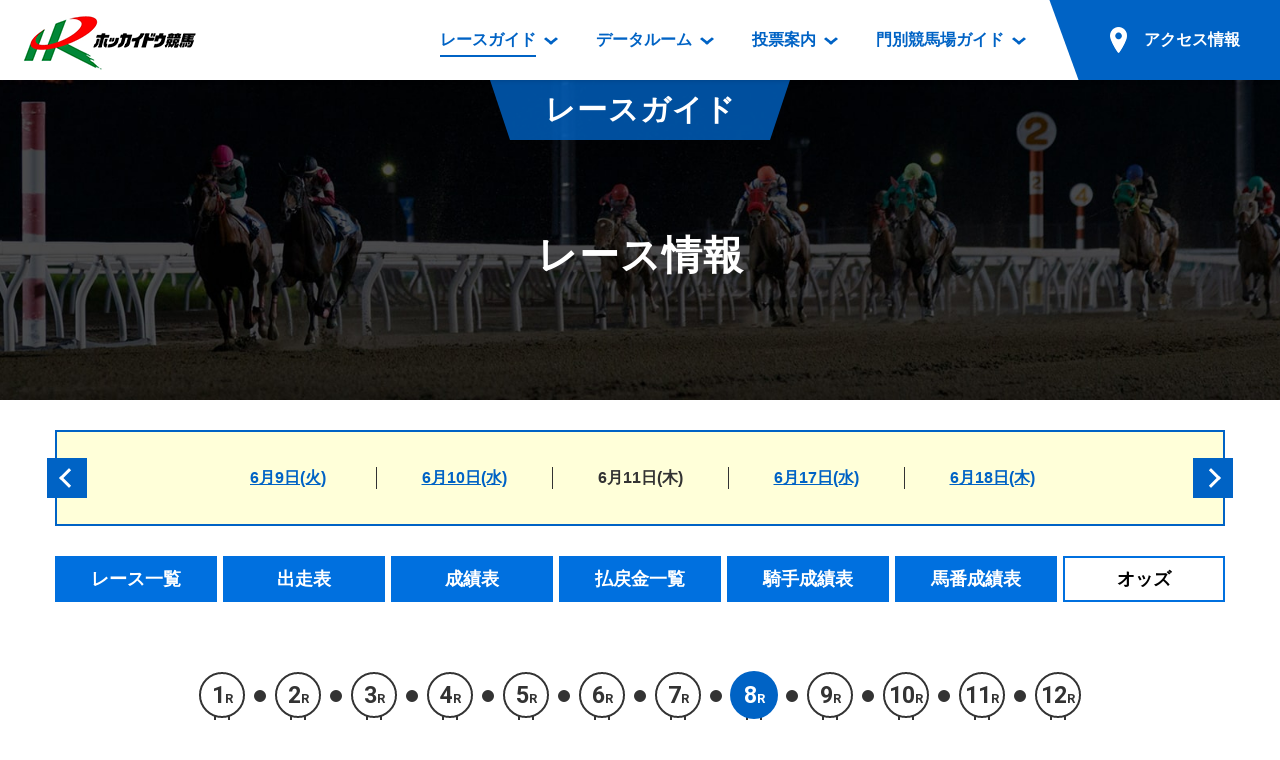

--- FILE ---
content_type: text/html; charset=Shift_JIS
request_url: https://www.hokkaidokeiba.net/raceinfo/odds/tanhuku.php?p_day=20200611&p_rno=008
body_size: 20732
content:
<!DOCTYPE html>
<html lang="ja">
<head prefix="og: https://ogp.me/ns# fb: https://ogp.me/ns/fb# article: https://ogp.me/ns/article#">
<meta charset="UTF-8">
<!-- Global site tag (gtag.js) - Google Analytics -->
<script async src="https://www.googletagmanager.com/gtag/js?id=UA-103176608-1"></script>
<script>
  window.dataLayer = window.dataLayer || [];
  function gtag(){dataLayer.push(arguments);}
  gtag('js', new Date());

  gtag('config', 'UA-103176608-1');
</script>
<title>オッズ｜レース情報｜レースガイド｜ホッカイドウ競馬</title>
<meta name="description" content="">
<meta name="format-detection" content="telephone=no">
<script>
var ua = navigator.userAgent;
if (ua.indexOf('iPhone') > 0 || ua.indexOf('iPod') > 0 || (ua.indexOf('Android') > 0) && (ua.indexOf('Mobile') > 0) || ua.indexOf('Windows Phone') > 0) {
	document.write('<meta name="viewport" content="width=device-width,initial-scale=1.0">');
} else {
	document.write('<meta name="viewport" content="width=1200">');
}
</script>

<!-- font -->
<link href="https://fonts.googleapis.com/css?family=Roboto:700" rel="stylesheet">
<!-- /font -->

<!-- css -->
<link href="https://www.hokkaidokeiba.net/common/css/base.css" rel="stylesheet">
<link href="https://www.hokkaidokeiba.net/common/js/slick/slick.css?1523744520" rel="stylesheet">
<link href="https://www.hokkaidokeiba.net/common/css/template.css?1685541000" rel="stylesheet">
<link href="https://www.hokkaidokeiba.net/raceinfo/css/raceinfo.css?1550630700" rel="stylesheet">
<!-- / css -->

<!-- ogp -->
<meta property="og:title" content="オッズ｜レース情報｜レースガイド｜ホッカイドウ競馬">
<meta property="og:type" content="article">
<meta property="og:url" content="https://www.hokkaidokeiba.net/raceinfo/odds/tanhuku.php?p_day=20200611&p_rno=008">
<meta property="og:image" content="https://www.hokkaidokeiba.net/ogp.jpg">
<meta property="og:site_name" content="ホッカイドウ競馬">
<meta property="og:description" content="">
<!-- / ogp -->


<link href="https://www.hokkaidokeiba.net/raceinfo/" rel="canonical">


</head>


<body class="page-raceinfo">


<a id="top" tabindex="-1"></a>
<header id="header" class="mw">
	<h1 class="logo"><a href="https://www.hokkaidokeiba.net/"><img src="https://www.hokkaidokeiba.net/common/images/head/logo.png" alt="ホッカイドウ競馬" width="180" height="60"></a>
</h1>
<p class="nav_btn"><a href="#" tabindex="-1"></a></p>
	<p class="nav_close"></p>

	<nav>
		<ul>
			<li class="has_dp">
				<a href="https://www.hokkaidokeiba.net/raceinfo/" class="current"><span>レースガイド</span></a>
				<div class="dp raceinfo"><div>
					<div class="name">レース<br class="pc">ガイド</div>
					<div class="nav">
						<ul>
							<li><a href="https://www.hokkaidokeiba.net/raceinfo/">レース情報</a>
								<ul>
									<li><a href="https://www.hokkaidokeiba.net/raceinfo/">レース一覧</a></li>
									<li><a href="https://www.hokkaidokeiba.net/raceinfo/syuso.php">出走表</a></li>
									<li><a href="https://www.hokkaidokeiba.net/raceinfo/seiseki.php">成績表</a></li>
									<li><a href="https://www.hokkaidokeiba.net/raceinfo/dividend.php">払戻金一覧</a></li>
									<li><a href="https://www.hokkaidokeiba.net/raceinfo/kisyu_kijo.php">騎手成績表</a></li>
									<li><a href="https://www.hokkaidokeiba.net/raceinfo/hayamihyo.php">馬番成績表</a></li>
									<li><a href="https://www.hokkaidokeiba.net/raceinfo/odds/tanhuku.php">オッズ</a></li>
								</ul>
							</li>
						</ul>
						<ul>
							<li class="mb10"><a href="https://www.hokkaidokeiba.net/raceinfo/racelist.php">過去開催情報</a></li>
							<li class="mb10"><a href="https://www.hokkaidokeiba.net/raceinfo/bangumi_dl.php">番組・級別表ダウンロード</a></li>
							<li><a href="https://www.hokkaidokeiba.net/kaisai/nittei.php">開催日程</a>
								<ul>
									<li><a href="https://www.hokkaidokeiba.net/kaisai/nittei.php">開催カレンダー</a></li>
									<li><a href="https://www.hokkaidokeiba.net/kaisai/g_race/">重賞競走体系図</a></li>
									<li><a href="https://www.hokkaidokeiba.net/kaisai/stallion.php">スタリオンシリーズ競走</a></li>
								</ul>
							</li>
							<li><a href="https://www.hokkaidokeiba.net/hatubai_dl.php">発売情報</a>
								<ul>
									<li><a href="https://www.hokkaidokeiba.net/hatubai_dl.php">道内の発売情報(PDF)</a></li>
									<li><a href="https://www.hokkaidokeiba.net/kaisai/hatubai_syu.php">道外の発売情報</a></li>
								</ul>
							</li>
						</ul>
					<!-- /.nav --></div>
				</div></div>
			</li>
			<li class="has_dp">
				<a href="https://www.hokkaidokeiba.net/racedata/syokai/"><span>データルーム</span></a>
				<div class="dp racedata"><div>
					<div class="name">データ<br class="pc">ルーム</div>
					<div class="nav">
						<ul>
							<li><a href="https://www.hokkaidokeiba.net/racedata/syokai/">データルーム</a>
								<ul>
									<li><a href="https://www.hokkaidokeiba.net/racedata/syokai/">騎手・調教師紹介</a></li>
									<li><a href="https://www.hokkaidokeiba.net/racedata/leading/">騎手・調教師成績</a></li>
									<li><a href="https://www.hokkaidokeiba.net/racedata/noken/">能力検査成績</a></li>
									<li><a href="https://www.hokkaidokeiba.net/racedata/hanro/">坂路調教映像</a></li>
									<li><a href="https://www.hokkaidokeiba.net/racedata/ensei/">遠征馬情報</a></li>
									<li><a href="https://www.hokkaidokeiba.net/racedata/umanusihuku/">馬主服紹介</a></li>
									<li><a href="https://www.hokkaidokeiba.net/racedata/hensei/hkj.php">番組編成要領</a></li>
								</ul>
							</li>
						</ul>
						<ul>
							<li><a href="https://www.hokkaidokeiba.net/movie/index.php">映像コンテンツ</a>
								<ul>
									<li><a href="https://www.hokkaidokeiba.net/movie/view.php">重賞競走VTR</a></li>
									<li><a href="https://www.hokkaidokeiba.net/movie/view.php?mj=05">重賞競走参考VTR</a></li>
									<li><a href="https://www.hokkaidokeiba.net/movie/view.php?mj=07">レースダイジェスト</a></li>
									<li><a href="https://www.hokkaidokeiba.net/movie/view.php?mj=06">新馬ダイジェスト</a></li>
								</ul>
							</li>
						</ul>
					<!-- /.nav --></div>
				</div></div>
			</li>
			<li class="has_dp">
				<a href="https://www.hokkaidokeiba.net/info/service/guide.php"><span>投票案内</span></a>
				<div class="dp vote"><div>
					<div class="name">投票案内</div>
					<div class="nav">
						<ul>
							<li><a href="https://www.hokkaidokeiba.net/info/service/guide.php">投票案内</a>
								<ul>
									<li><a href="https://www.hokkaidokeiba.net/info/service/guide.php">電話・インターネット投票</a></li>
									<li><a href="https://www.hokkaidokeiba.net/info/jyo/hatubaijo.php">場外発売所</a></li>
									<li><a href="https://www.hokkaidokeiba.net/info/jyo/service.php">実況・テレホンサービス</a></li>
									<li><a href="https://www.hokkaidokeiba.net/info/jyo/hatu_harai.php">発売・払戻</a></li>
								</ul>
							</li>
						</ul>
					<!-- /.nav --></div>
				</div></div>
			</li>
			<li class="has_dp">
				<a href="https://www.hokkaidokeiba.net/guide/"><span>門別競馬場ガイド</span></a>
				<div class="dp guide"><div>
					<div class="name">門別競馬場<br class="pc">ガイド</div>
					<div class="nav">
						<ul>
							<li class="mb10"><a href="https://www.hokkaidokeiba.net/guide/">門別競馬場情報</a></li>
							
							<li><a href="https://www.hokkaidokeiba.net/guide/gourmet/">門別競馬場グルメ</a>
								<ul>
								<li><a href="https://www.hokkaidokeiba.net/guide/gourmet/shop01.php">とねっこジンギスカン</a></li>
<li><a href="https://www.hokkaidokeiba.net/guide/gourmet/shop02.php">いずみ食堂</a></li>
<li><a href="https://www.hokkaidokeiba.net/guide/gourmet/shop05.php">ルンビニフードカフェ</a></li>
<li><a href="https://www.hokkaidokeiba.net/guide/gourmet/shop04.php">勝馬屋</a></li>
								</ul></li>
						</ul>
						<ul>
							<li><a href="https://www.hokkaidokeiba.net/kaiin/">ファンルーム</a>
								<ul>
									<li><a href="https://www.hokkaidokeiba.net/kaiin/">会員登録メニュー</a></li>
									<li><a href="https://www.hokkaidokeiba.net/guide/dictionary/">競馬用語集</a></li>
								</ul>
							</li>
						</ul>
					<!-- /.nav --></div>
				</div></div>
			</li>
			<li class="has_dp access">
				<a href="https://www.hokkaidokeiba.net/guide/access/"><span>アクセス情報</span></a>
			
				<div class="dp access2"><div>
					<div class="name">アクセス<br class="pc">情報</div>
					<div class="nav">
						<ul>
							<li><a href="https://www.hokkaidokeiba.net/guide/access/">アクセス情報</a>
								<ul>
									<li><a href="https://www.hokkaidokeiba.net/guide/access/">お車でのご来場</a></li>
									<li><a href="https://www.hokkaidokeiba.net/guide/access/fbus.php">無料送迎バスでのご来場</a></li>
									<li><a href="https://www.hokkaidokeiba.net/guide/access/bus.php">公共の交通機関でのご来場</a></li>
								</ul>
							</li>
						</ul>
					<!-- /.nav --></div>
				</div></div></li>
		</ul>
	</nav>

	<p class="sp_access sp"><a href="https://www.hokkaidokeiba.net/guide/access/"><span>アクセス情報</span></a></p>
<!-- /#header --></header>


<main role="main" id="container" class="mw">




    <section>
        <header class="page_title"><div>
            <p class="category">レースガイド</p>
            <h1>レース情報</h1>
        <!-- /.page_title --></div></header>

        <div class="w" >
<div class="race_day_group pc clearfix">
<ul>
<li><a href="../index.php?p_day=20200609">6月9日(火)</a></li>
<li><a href="../index.php?p_day=20200610">6月10日(水)</a></li>
<li><a>6月11日(木)</a></li>
<li><a href="../index.php?p_day=20200617">6月17日(水)</a></li>
<li><a href="../index.php?p_day=20200618">6月18日(木)</a></li>
</ul>
<a href="../index.php?p_day=20200604" class="slick_arrow large_full l"></a>
<a href="../index.php?p_day=20200623" class="slick_arrow large_full r"></a>
</div>
<section class="raceinfo_under_block">
<div class="local_sub_nav sp_pd">
<a id="wraptop" class="target pt"></a>
<ul class="pc">
<li><a href="../index.php?p_day=20200611"><span>レース一覧</span></a></li>
<li><a href="../syuso.php?p_day=20200611&p_rno=008"><span>出走表</span></a></li>
<li><a href="../seiseki.php?p_day=20200611&p_rno=008"><span>成績表</span></a></li>
<li><a href="../dividend.php?p_day=20200611#r008"><span>払戻金一覧</span></a></li>
<li><a href="../kisyu_kijo.php?p_day=20200611"><span>騎手成績表</span></a></li>
<li><a href="../hayamihyo.php?p_day=20200611"><span>馬番成績表</span></a></li>
<li><a class="current"><span>オッズ</span></a></li>
</ul>
<select class="select sp" data-select-link>
<option value="../index.php?p_day=20200611">レース一覧</option>
<option value="../syuso.php?p_day=20200611&p_rno=008">出走表</option>
<option value="../seiseki.php?p_day=20200611&p_rno=008">成績表</option>
<option value="../dividend.php?p_day=20200611#r008">払戻金一覧</option>
<option value="../kisyu_kijo.php?p_day=20200611">騎手成績表</option>
<option value="../hayamihyo.php?p_day=20200611">馬番成績表</option>
<option value="" selected>オッズ</option>
</select>
 
</div>
<div class="halon_bar hmin">
<ol class="ff_en row">
    <li><a href="tanhuku.php?p_day=20200611&p_rno=001"><span class="box"><span class="num">1</span>R</span></a></li>
<li><a href="tanhuku.php?p_day=20200611&p_rno=002"><span class="box"><span class="num">2</span>R</span></a></li>
<li><a href="tanhuku.php?p_day=20200611&p_rno=003"><span class="box"><span class="num">3</span>R</span></a></li>
<li><a href="tanhuku.php?p_day=20200611&p_rno=004"><span class="box"><span class="num">4</span>R</span></a></li>
<li><a href="tanhuku.php?p_day=20200611&p_rno=005"><span class="box"><span class="num">5</span>R</span></a></li>
<li><a href="tanhuku.php?p_day=20200611&p_rno=006"><span class="box"><span class="num">6</span>R</span></a></li>
<li><a href="tanhuku.php?p_day=20200611&p_rno=007"><span class="box"><span class="num">7</span>R</span></a></li>
<li class="current"><a href="#"><span class="box"><span class="num">8</span>R</span></a></li>
<li><a href="tanhuku.php?p_day=20200611&p_rno=009"><span class="box"><span class="num">9</span>R</span></a></li>
<li><a href="tanhuku.php?p_day=20200611&p_rno=010"><span class="box"><span class="num">10</span>R</span></a></li>
<li><a href="tanhuku.php?p_day=20200611&p_rno=011"><span class="box"><span class="num">11</span>R</span></a></li>
<li><a href="tanhuku.php?p_day=20200611&p_rno=012"><span class="box"><span class="num">12</span>R</span></a></li>
 
</ol>
</div>
<header class="sp_pd">
<p>2020年6月11日（木）<br class="sp">第5回 門別競馬 3日目 1000ｍ(外)　
<br class="sp"><span class="cond"><span class="c_theme">【発走時刻】</span>18:25　　<span class="c_theme">【天候】</span>曇　　<span class="c_theme">【馬場状態】</span>良　</p>
</span>
<div class="has_couse">
<div class="title">
<h1 class="c_theme">第８競走　３歳以上　Ｃ４－３</h1>
<p>（サラ系一般　定量）</p>
</div>
<p class="couse"><img src="../images/course_mon_1000_1.gif" width="150" height="90"></p>
</div>
<dl class="prize">
<dt class="c_theme">【賞金】</dt><dd>１着 300,000円</dd>
<dd>２着 84,000円</dd>
<dd>３着 63,000円</dd>
<dd>４着 42,000円</dd>
<dd>５着 21,000円</dd>
</dl>
</header>
                <ul class="btn hv_op">
<li><a href='#' onClick='wfOpenMovie("http://keiba-lv-st.jp/movie/player?track=monbetsu&date=20200611&race=8","S")'><img src='../images/btn_movie.png' alt='レース動画' title='動画再生' width="118" height="40"></a></li>
<li></li>
                </ul>

            <div class="category_tab">
                <ul>
					
					<li><a href="tanhuku.php?p_day=20200611&p_rno=008" class="current"><span>馬番順</span></a></li>
					<li><a href="ninki_tanhuku.php?p_day=20200611&p_rno=008"><span>人気順</span></a></li>
                </ul>
            <!-- /.category_tab --></div>

<div class="odds_table_header sp_pd">
<div class="tab">
<ul>
<li><a class="current"><span>単勝・複勝</span></a></li>
<li><a href="wakuhuku.php?p_day=20200611&p_rno=008"><span>枠複</span></a></li>
<li><a href="umahuku.php?p_day=20200611&p_rno=008"><span>馬複</span></a></li>
<li><a href="umatan.php?p_day=20200611&p_rno=008"><span>馬単</span></a></li>
<li><a href="wide.php?p_day=20200611&p_rno=008"><span>ワイド</span></a></li>
<li><a href="sanhuku.php?p_day=20200611&p_rno=008"><span>三連複</span></a></li>
<li><a href="santan.php?p_day=20200611&p_rno=008"><span>三連単</span></a></li>
    </ul>
    </div>
<p>８Ｒ　単勝・複勝オッズ　　最終オッズ
<a href="tanhuku.php?p_day=20200611&p_rno=008" class="reload">更新</a>
</p>
</div>
            <div class="sp_fix_table">
                <div>
                    <table>
                        <thead>
                            <tr>
                                <th class="w01">枠番</th>
                                <th class="w02">馬番</th>
                                <th class="">馬名</th>
                                <th class="w02">性齢</th>
                                <th class="w05">負担<br>重量</th>
                                <th class="w03">騎手</th>
                                <th class="w05">馬体重</th>
                                <th class="w08">単勝オッズ</th>
                                <th class="w08">複勝オッズ</th>
                            </tr>
                        </thead>
                        <tbody>
<tr>
<th rowspan="1" class="waku1 center">1</th>
<th class="center">1</th>
<td class="bold"><a href='https://www.keiba.go.jp/KeibaWeb/DataRoom/RaceHorseInfo?k_lineageLoginCode=30017405236&k_activeCode=1' target='_blank'>ハグクミ</a></td>
<td class="center">牝4</td>
<td class="center">☆53.0</td>
<td class="bold">小野楓馬</td>
<td>428(+2)</td>
<td class="right">48.4</td>
<td class="right red">5.9-9.7</td>
</tr>
<tr>
<th rowspan="1" class="waku2 center">2</th>
<th class="center">2</th>
<td class="bold"><a href='https://www.keiba.go.jp/KeibaWeb/DataRoom/RaceHorseInfo?k_lineageLoginCode=30065408936&k_activeCode=1' target='_blank'>グランヴィクトリア</a></td>
<td class="center">牝4</td>
<td class="center bold red">　54.0</td>
<td class="bold red">宮崎光行</td>
<td>464(-8)</td>
<td class="right red">2.5</td>
<td class="right red">1.1-1.4</td>
</tr>
<tr>
<th rowspan="1" class="waku3 center">3</th>
<th class="center">3</th>
<td class="bold"><a href='https://www.keiba.go.jp/KeibaWeb/DataRoom/RaceHorseInfo?k_lineageLoginCode=30085409626&k_activeCode=1' target='_blank'>フジノカナリア</a></td>
<td class="center">牝5</td>
<td class="center">　54.0</td>
<td class="bold">井上俊彦</td>
<td>496(-6)</td>
<td class="right">18.0</td>
<td class="right red">3.0-4.8</td>
</tr>
<tr>
<th rowspan="1" class="waku4 center">4</th>
<th class="center">4</th>
<td class="bold"><a href='https://www.keiba.go.jp/KeibaWeb/DataRoom/RaceHorseInfo?k_lineageLoginCode=30075402326&k_activeCode=1' target='_blank'>シェルセリーヌ</a></td>
<td class="center">牝5</td>
<td class="center">　54.0</td>
<td class="bold">桑村真明</td>
<td>446(0)</td>
<td class="right">59.6</td>
<td class="right">10.2-16.7</td>
</tr>
<tr>
<th rowspan="1" class="waku5 center">5</th>
<th class="center">5</th>
<td class="bold"><a href='https://www.keiba.go.jp/KeibaWeb/DataRoom/RaceHorseInfo?k_lineageLoginCode=30081402846&k_activeCode=1' target='_blank'>スモウブインタリズ</a></td>
<td class="center">牡3</td>
<td class="center">　56.0</td>
<td class="bold">石川倭</td>
<td>442(-6)</td>
<td class="right red">7.9</td>
<td class="right red">1.6-2.4</td>
</tr>
<tr>
<th rowspan="1" class="waku6 center">6</th>
<th class="center">6</th>
<td class="bold"><a href='https://www.keiba.go.jp/KeibaWeb/DataRoom/RaceHorseInfo?k_lineageLoginCode=30004404646&k_activeCode=1' target='_blank'>キタノシャンティ</a></td>
<td class="center">牡3</td>
<td class="center">　56.0</td>
<td class="bold">阪野学</td>
<td>502(+10)</td>
<td class="right red">3.7</td>
<td class="right red">1.4-2.1</td>
</tr>
<tr>
<th rowspan="1" class="waku7 center">7</th>
<th class="center">7</th>
<td class="bold"><a href='https://www.keiba.go.jp/KeibaWeb/DataRoom/RaceHorseInfo?k_lineageLoginCode=30034408926&k_activeCode=1' target='_blank'>エピ</a></td>
<td class="center">牝5</td>
<td class="center">△52.0</td>
<td class="bold">仲原大生</td>
<td>452(-4)</td>
<td class="right">17.4</td>
<td class="right red">3.4-5.5</td>
</tr>
<tr>
<th rowspan="2" class="waku8 center">8</th>
<th class="center">8</th>
<td class="bold"><a href='https://www.keiba.go.jp/KeibaWeb/DataRoom/RaceHorseInfo?k_lineageLoginCode=30036405246&k_activeCode=1' target='_blank'>レッツシンク</a></td>
<td class="center">牡3</td>
<td class="center">　56.0</td>
<td class="bold">五十嵐冬樹</td>
<td>450(-10)</td>
<td class="right red">4.8</td>
<td class="right red">1.5-2.2</td>
</tr>
<tr>
<th class="center">9</th>
<td class="bold"><a href='https://www.keiba.go.jp/KeibaWeb/DataRoom/RaceHorseInfo?k_lineageLoginCode=30085402536&k_activeCode=1' target='_blank'>ヨシノガッツ</a></td>
<td class="center">牡4</td>
<td class="center">　56.0</td>
<td class="bold">松井伸也</td>
<td>482(+2)</td>
<td class="right red">9.4</td>
<td class="right red">1.7-2.6</td>
</tr>
                        </tbody>
                    </table>
            <!-- /.sp_fix_table --></div></div>
            <div class="sp_pd">
<p class="notes_cancel red">
    騎手変更　2番　山本咲希到 　54.0 → 宮崎光行 　54.0</p>
            </div>

            <!-- /.raceinfo_block --></section>
        </div>
    </section>

<!-- /#container --></main>



<footer id="footer" class="mw">
	<p id="pagetop"><a href="#top" class="hv_wh"><span>ページの先頭へ</span></a></p>

	<div class="img">
		<p class="sp"><a href="https://www.hokkaidokeiba.net/"><img src="https://www.hokkaidokeiba.net/common/images/foot/logo_sp.png" alt="ホッカイドウ競馬" width="150" height="50"></a></p>
	</div>

	<div class="copyright">
		<ul class="clearfix">
			<li><a href="https://www.hokkaidokeiba.net/racedata/info/ufukuinfo.php">馬主服について</a></li>
			<li><a href="https://www.hokkaidokeiba.net/racedata/info/nintei.php">認定厩舎制度</a></li>
			<li><a href="https://www.hokkaidokeiba.net/racedata/info/hkj.php">屋内調教用坂路案内</a></li>
		</ul>
		<p>Copyright &copy; <br class="sp"><a href="https://www.hokkaidokeiba.net/hra/">(一社)北海道軽種馬振興公社</a> <br class="sp">All Rights Reserved.</p>
	</div>
<!-- /#footer --></footer>

<!-- script -->
<script src="https://www.hokkaidokeiba.net/common/js/jquery-3.2.1.min.js"></script>
<script src="https://www.hokkaidokeiba.net/common/js/slick/slick.min.js?1523744520"></script>
<script src="https://www.hokkaidokeiba.net/common/js/site.js?1606386805"></script>
<script src="https://www.hokkaidokeiba.net/raceinfo/js/raceinfo.js?1524051759"></script>
<!-- / script -->



</body>
<script type="text/javascript" src="../../include/js/common.js"></script>
</html>


--- FILE ---
content_type: application/javascript
request_url: https://www.hokkaidokeiba.net/raceinfo/js/raceinfo.js?1524051759
body_size: 804
content:
if($('.raceinfo_block table').length) {
	$('.raceinfo_block table tr').each( function() {
		//var txt = $('.t05', this).text() + '縲' + $('.t06', this).text();
		var txt = $('.t05', this).text() + '\u3000' + $('.t06', this).text();
		if(txt) {
			txt = '<th class="sp">' + txt + '</th>';
			$('.t03', this).after(txt)
		}
	})


	$('.raceinfo_block table tbody tr').on('click', function() {
		$(this).toggleClass('btn_show')
	})
	$('.raceinfo_block table tbody tr a').on('click', function(e) {
		e.stopPropagation()
	})
}

if($('.dividend_block section').length) {
	$('.dividend_block section header h1').on('click', function() {
		if(isSpW()) {
			$(this).closest('section').toggleClass('open');
			$(this).closest('section').find('.contents').slideToggle(400);
		}
	})
}


